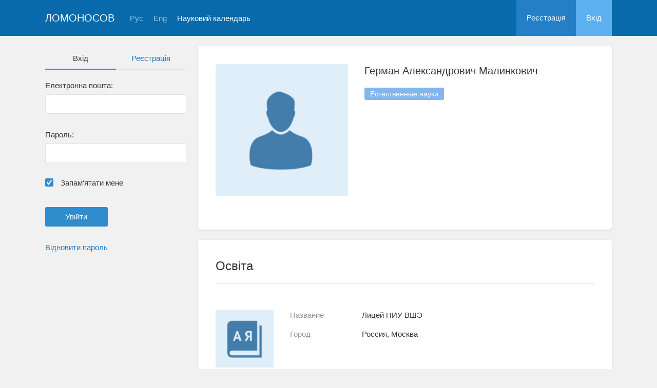

--- FILE ---
content_type: text/html; charset=UTF-8
request_url: https://lomonosov-msu.ru/ukr/user/profile/154503
body_size: 12804
content:
<!DOCTYPE html>
<html lang="ua" class="l-html">
<head>
                <script type="text/javascript" >
        (function(m,e,t,r,i,k,a){m[i]=m[i]||function(){(m[i].a=m[i].a||[]).push(arguments)};
            m[i].l=1*new Date();
            for (var j = 0; j < document.scripts.length; j++) {if (document.scripts[j].src === r) { return; }}
            k=e.createElement(t),a=e.getElementsByTagName(t)[0],k.async=1,k.src=r,a.parentNode.insertBefore(k,a)})
        (window, document, "script", "https://mc.yandex.ru/metrika/tag.js", "ym");

        ym(283554, "init", {
            clickmap:true,
            trackLinks:true,
            accurateTrackBounce:true,
            trackHash:true
        });
    </script>

    <script async src="https://www.googletagmanager.com/gtag/js?id=G-KZ960V47L7"></script>
    <script>
        window.dataLayer = window.dataLayer || [];
        function gtag(){dataLayer.push(arguments);}
        gtag('js', new Date());

        gtag('config', 'G-KZ960V47L7');
    </script>
                <meta charset="utf-8">
        <meta http-equiv="X-UA-Compatible" content="IE=edge">
        <meta name="viewport" content="width=device-width, initial-scale=1">
        <meta name="description" content="Герман Александрович Малинкович">    <meta name="theme-color" content="#086aaa">
    <meta name="msapplication-navbutton-color" content="#086aaa">
    <meta name="apple-mobile-web-app-status-bar-style" content="#086aaa">

    <title>
                    Герман Александрович Малинкович
     -
                    Ломоносов
            </title>

    <link rel="apple-touch-icon" href="/static/aapl/AppIcon60x60.png">
    <link rel="apple-touch-icon" sizes="76x76" href="/static/aapl/AppIcon76x76.png">
    <link rel="apple-touch-icon" sizes="120x120" href="/static/aapl/AppIcon60x60@2x.png">
    <link rel="apple-touch-icon" sizes="152x152" href="/static/aapl/AppIcon76x76@2x.png">
            <link rel="stylesheet" href="/layout/layout3/css/responsive.css" />
    
            <script type="text/javascript" src="/build/main_layout_head-a359063564.js"></script>
        <script src="/js/routing?callback=fos.Router.setData"></script>
        <script type="text/javascript">
            var svgIconsFilePath = '/layout/layout3/img/svg.html';
            var currentLocale = 'ukr';
        </script>
    
            <link rel="icon" href="/favicon.ico" type="image/x-icon">
        <link rel="shortcut icon" href="/favicon.ico" type="image/x-icon">
    </head>
    <body>
    <!-- l-page-->
    <div class="l-page">
        <header class="header">
    <div class="container container--nogutter">
                                        
        <div class="main-menu">
            <div class="menu__cover"></div>
            <a class="menu-trigger" href="/ukr/">
                <svg>
                    <use xlink:href="#menu"></use>
                </svg>
                <span>Ломоносов</span>
            </a>
            <div class="menu__content">
                <ul class="menu__list">
                                            <li class="menu__item"><a href="/ukr/">На головну</a></li>
                                                                <li class="menu__item"><a href="/ukr/event/search">Науковий календарь</a></li>
                                    </ul>
                                    <ul class="menu__list">
                        <li class="menu__item"><a href="/ukr/register/">Реєстрація</a></li>
                        <li class="menu__item"><a href="/ukr/login">Вхiд</a></li>
                    </ul>
                
                                                                                
                                                                                                                                    
                                                    <ul class="menu__list menu__list--lang">
                            <li class="menu__item"><a href="/rus/user/profile/154503">Рус</a></li>
                                                                                                                                                                            
                                                    
                            <li class="menu__item"><a href="/eng/user/profile/154503">Eng</a></li>
                                                                                                                        </ul>
                            </div>
        </div>

        <a class="logo" href="/ukr/">Ломоносов</a>

                                                
                                                            
                                    <a class="header__language" href="/rus/user/profile/154503">Рус</a>
                                                                            
                                    <a class="header__language" href="/eng/user/profile/154503">Eng</a>
                                    
                    <a class="header__calendar" href="/ukr/event/search">Науковий календарь</a>
        
                    <div class="user-block nolog_user-block">
                <div class="user-block__item">
                    <a class="user-block__link" href="/ukr/register/">Реєстрація</a>
                </div>
                <div class="user-block__item">
                    <a class="user-block__link user-block__link--login" href="/ukr/login">Вхiд</a>
                </div>
            </div>
            </div>
</header>

        <!-- content-->
        <main>
                                                <div class="profile">
        <div class="container container--nogutter">
                            <div class="profile__menu">
                                            <div class="profile-auth__form">
        
    <ul class="nav nav-tabs nav-tabs--blue nav-tabs--reginprofile">
        <li class="active"><a>Вхiд</a></li>
        <li><a href="/ukr/register/">Реєстрація</a></li>
    </ul>
    <form action="/login_check" method="post">
        <input type="hidden" name="_csrf_token" value="HQSn9-VF5xakuMmIdMlPvlbNnqdfkVwTP3IqTxDGoUI" />
        <div class="form-group">
            <label class="form__label" for="email">Електронна пошта:</label>
            <input type="text" id="username" name="_username" value="" required="required" tabindex="1">
        </div>
        <div class="form-group">
            <label class="form__label" for="password">Пароль:</label>
            <input type="password" id="password" name="_password" required="required" tabindex="2">
        </div>
        <div class="form-group">
            <label class="form__custom-control form__label" for="remember_me">
                <input id="remember_me" type="checkbox" name="_remember_me" value="on" checked="checked">
                <svg class="svg-control__checkbox">
                    <use xmlns:xlink="http://www.w3.org/1999/xlink" xlink:href="#checked"></use>
                </svg><span>Запам&#039;ятати мене</span>
            </label>
        </div>
        <div class="form-group row">
            <div class="col-xs-12 col-sm-6 col-lg-6">
                <input class="btn btn-primary btn-wide" type="submit" value="Увійти" />
            </div>
        </div>
        <div class="form-group"><a href="/ukr/resetting/request">Відновити пароль</a></div>
    </form>
</div>

                                    </div>
            
                <div class="profile__content">
        
                    <article class="block">
                <div class="block__wrapper">
                    <div class="profile__content-main">
                        <div class="profile__left">
                                    <div class="profile__avatar">
        <img src="https://lomonosov-msu.ru/media/cache/user_photo/blank/user_photo.jpg" alt="Герман Александрович Малинкович" />
    </div>

                                                    </div>
                        <div class="profile__right">
                            <div class="profile__header">
                                    <h2 class="profile__title">
        Герман Александрович Малинкович
                    </h2>

        
            <div class="tag-list margin-top--20 tag-list--md">
                                <span class="tag">Естественные науки</span>
    
        </div>
    
    
                            </div>
                                                    </div>
                    </div>
                                                        </div>
            </article>

                            
                        <article class="block">
            <div class="block__wrapper">
                <div class="block__header">
                    <h2 class="block__title">Освіта</h2>
                </div>
                
                                    <div class="block__content block__content--bordered">
                        <div class="profile__edu-avatar"><img src="/blank/organization_ms.jpg"></div>
                        <div class="profile__edu-content">
                            <div class="profile__edu-row">
                                <div class="profile__edu-th">Название</div>
                                <div class="profile__edu-td">Лицей НИУ ВШЭ</div>
                            </div>
                            <div class="profile__edu-row">
                                <div class="profile__edu-th">Город</div>
                                <div class="profile__edu-td">Россия, Москва</div>
                            </div>
                                                    </div>
                    </div>
                            </div>
        </article>
    
            
                            <article class="block block--xs">
                    <div class="block__wrapper">
                        <h2 class="block__title block__title--xs">Інтереси</h2>
                        <div class="block__content">
                            <div class="tag-list tag-list--xs">
                                                    <span class="tag">Естественные науки</span>
    
                            </div>
                        </div>
                    </div>
                </article>
                        </div>
        </div>
    </div>
    <div class="profile-modal modal fade" id="profileModal" tabindex="-1">
        <div class="modal-dialog profile-modal__dialog">
            <div class="modal-content profile-modal__content"><img class="profile-modal__img" src="">
                <button class="profile-modal__close" type="button" data-dismiss="modal" aria-label="Close">
                    <svg><use xlink:href="#cross-banner"></use></svg>
                </button>
            </div>
        </div>
    </div>
                                    </main>
        <!-- End content-->
    </div>
    <!-- End l-page-->

    <footer class="footer-v2">
            <div class="footer-v2__links">
            <a href="/ukr/promo">Про систему</a>
            <a href="/ukr/policy">Конфиденциальность</a>
            <a href="/rus/doc/current/" target="_blank">Cправка</a>
            <a href="/ukr/feedback/">Обратная связь</a>
        </div>
        <p class="footer-v2__text">Научная сеть «Ломоносов»</p>
    </footer>

    <!-- End l-page-->
                    <script type="text/javascript" src="/build/main_layout-3bc758916f.js"></script>
        <script type="text/javascript">
            /* global vars */
            var sciApp = angular.module('sciApp', ['ngSanitize', 'sci.treeChoice', 'sci.location']);
            sciApp.filter('unsafe', function($sce) {
                return function(val) {
                    return $sce.trustAsHtml(val);
                };
            });
        </script>
    
    <script type="text/javascript">
        function modalProfile(){
            if ($('#profileModal')) {
                $('#profileModal').on('show.bs.modal', function (e) {
                    if ($(window).width() > 768) {
                        return e.preventDefault();
                    } else {
                        $('.profile-modal__img').attr("src", $('.profile__avatar').data('src'));
                    }
                });
            }
        }

        modalProfile();
    </script>

    <script type="text/javascript" src="/build/user_profile_contact_switcher-fe754f451b.js"></script>
    </body>
</html>